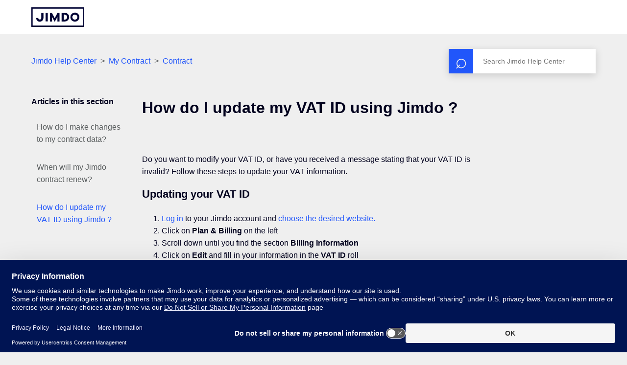

--- FILE ---
content_type: text/html; charset=utf-8
request_url: https://help.jimdo-dolphin.com/hc/en-us/articles/360037629471-How-do-I-update-my-VAT-ID-using-Jimdo
body_size: 10448
content:
<!DOCTYPE html>
<html dir="ltr" lang="en-US">
<head>
  <meta charset="utf-8" />
  <!-- v26867 -->


  <title>How do I update my VAT ID using Jimdo ? &ndash; Jimdo Help Center</title>

  

  <meta name="description" content="Do you want to modify your VAT ID, or have you received a message stating that your VAT ID is invalid? Follow these steps to update your..." /><meta property="og:image" content="https://help.jimdo-dolphin.com/hc/theming_assets/01JP4RQP8BBG1TH9F21D4EN5PM" />
<meta property="og:type" content="website" />
<meta property="og:site_name" content="Jimdo Help Center" />
<meta property="og:title" content="How do I update my VAT ID using Jimdo ?" />
<meta property="og:description" content="Do you want to modify your VAT ID, or have you received a message stating that your VAT ID is invalid? Follow these steps to update your VAT information. 
Updating your VAT ID


Log in to your Jimd..." />
<meta property="og:url" content="https://help.jimdo-dolphin.com/hc/en-us/articles/360037629471-How-do-I-update-my-VAT-ID-using-Jimdo" />
<link rel="canonical" href="https://help.jimdo-dolphin.com/hc/en-us/articles/360037629471-How-do-I-update-my-VAT-ID-using-Jimdo">
<link rel="alternate" hreflang="de" href="https://help.jimdo-dolphin.com/hc/de/articles/360037629471-Wie-aktualisiere-ich-meine-Umsatzsteuer-ID-bei-Jimdo">
<link rel="alternate" hreflang="en-us" href="https://help.jimdo-dolphin.com/hc/en-us/articles/360037629471-How-do-I-update-my-VAT-ID-using-Jimdo">
<link rel="alternate" hreflang="es" href="https://help.jimdo-dolphin.com/hc/es/articles/360037629471--C%C3%B3mo-actualizo-mi-n%C3%BAmero-de-IVA-en-Jimdo">
<link rel="alternate" hreflang="fr" href="https://help.jimdo-dolphin.com/hc/fr/articles/360037629471-Comment-mettre-%C3%A0-jour-mon-num%C3%A9ro-de-TVA-sur-Jimdo">
<link rel="alternate" hreflang="it" href="https://help.jimdo-dolphin.com/hc/it/articles/360037629471-Come-modifica-la-mia-partita-IVA-sul-sito-Jimdo">
<link rel="alternate" hreflang="nl" href="https://help.jimdo-dolphin.com/hc/nl/articles/360037629471-Ongeldig-of-nieuw-btw-id">
<link rel="alternate" hreflang="x-default" href="https://help.jimdo-dolphin.com/hc/en-us/articles/360037629471-How-do-I-update-my-VAT-ID-using-Jimdo">

  <link rel="stylesheet" href="//static.zdassets.com/hc/assets/application-f34d73e002337ab267a13449ad9d7955.css" media="all" id="stylesheet" />
  <link rel="stylesheet" type="text/css" href="/hc/theming_assets/620462/3450006/style.css?digest=43923127631124">

  <link rel="icon" type="image/x-icon" href="/hc/theming_assets/01JMCNAZ071PBWKG5DSCT9WHER">

    

  <meta content="width=device-width, initial-scale=1.0" name="viewport" />
<meta name=“google-site-verification” content=“RxUgAOtgTPrPQXoP482tSiLlWhkHRyDqm1wU2hgP71I”>
<meta property="og:image" content="https://www.jimdo.com/preview.png" />
<!-- Start of jimdo Zendesk Widget script -->
<!--<script>/*<![CDATA[*/
//deactivate contact button in siteadmin help
if (window.location.href.indexOf('hc.jimdo.com') !== -1){
  window.zEmbed=function(){};
}
window.zEmbed||function(e,t){var n,o,d,i,s,a=[],r=document.createElement("iframe");window.zEmbed=function(){a.push(arguments)},window.zE=window.zE||window.zEmbed,r.src="javascript:false",r.title="",r.role="presentation",(r.frameElement||r).style.cssText="display: none",d=document.getElementsByTagName("script"),d=d[d.length-1],d.parentNode.insertBefore(r,d),i=r.contentWindow,s=i.document;try{o=s}catch(e){n=document.domain,r.src='javascript:var d=document.open();d.domain="'+n+'";void(0);',o=s}o.open()._l=function(){var o=this.createElement("script");n&&(this.domain=n),o.id="js-iframe-async",o.src=e,this.t=+new Date,this.zendeskHost=t,this.zEQueue=a,this.body.appendChild(o)},o.write('<body onload="document._l();">'),o.close()}("https://assets.zendesk.com/embeddable_framework/main.js","jimdo.zendesk.com");
/*]]>*/</script>-->
<!-- End of jimdo Zendesk Widget script -->
<!-- Start of Affiliate cookie script -->
<script>
/*<![CDATA[*/
  (function() {
    var DOMAIN = '.jimdo.com';
    var COOKIE_NAME = 'jimdoRefAffiliate';
    var AFFILIATE_REGEX_HASH = /ref=(a?\d+)/;
    var AFFILIATE_REGEX_QUERY = /[&|?]ref=(a?\d+)/;
    var LIFETIME_IN_DAYS = 60;
    var getAffId = function(str, regExp) {
        var cookie = (str || '').match(regExp) || [];
        if (cookie.length > 0) {
            return cookie[1];
        }
        return cookie;
    };
    var getAffIdFromUrl = function(hash, search) {
        if (AFFILIATE_REGEX_HASH.test(hash)) {
            return getAffId(hash, AFFILIATE_REGEX_HASH);
        }
        if (AFFILIATE_REGEX_QUERY.test(search)) {
            return getAffId(search, AFFILIATE_REGEX_QUERY);
        }
        return null;
    };
    var setCookie = function(cName, cValue, cDomain, cExpires, cPath) {
        var date = new Date(cExpires);
        var expiryDateGMT = date.toUTCString();
        document.cookie = cName + '=' + cValue + '; domain='
        + cDomain + '; expires=' + expiryDateGMT
        + ' ;path=' + cPath;
    };
    var main = function() {
        var affiliateId = getAffIdFromUrl(location.hash, location.search);
        if (affiliateId) {
            setCookie(
                COOKIE_NAME,
                affiliateId,
                DOMAIN,
                Date.now() + LIFETIME_IN_DAYS * 24 * 60 * 60 * 1000,
                '/'
            );
        }
    };
    main();
})();
/*]]>*/
</script>
<!-- Jimdo Consent Management v3 -->
<script src="https://assets.jimstatic.com/mato-assets/cm/consent-management-v4.2.0.min.js"></script>
<script>
  window.__jimdo__.initConsent({
    customAutomatedTrackingSettings: {
      category: 'www',
      anonymousCategory: 'lp.www',
    },
  });

  const dwh = window.__jimdo__.constructDwh({
    env: "lp",
    endpoint: window.__jimdo__.getRichTrackingEndpoint(window.location.hostname),
    anonId: window.__jimdo__.getAnonId,
    userAccountId: () => window.__jimdo__.getUserAccountId() || '',
  });

  const anonTracker = window.__jimdo__.constructAnonymousTracker({
    endpoint: window.__jimdo__.getAnonTrackingEndpoint(window.location.hostname),
  });

  window.__jimdo__.withConsentOptIn(
    window.__jimdo__.setRichTracking(dwh),
    window.__jimdo__.setAnonymousTracking(anonTracker),
    window.__jimdo__.configureAutomatedAnonymousTracking("lp.www")
  );
</script>

<script type="text/javascript">
  // Load ES module polyfill only for browsers that don't support ES modules
  if (!(HTMLScriptElement.supports && HTMLScriptElement.supports('importmap'))) {
    document.write('<script async src="/hc/theming_assets/01J4PGBPAK4535VQT6J92Z9X7W"><\/script>');
  }
</script>
<script type="importmap">
{
  "imports": {
    "new-request-form": "/hc/theming_assets/01JQTYFHH1WJ4MATJQ0PD3FKR0",
    "flash-notifications": "/hc/theming_assets/01J8Q4AX3VVWG8PJJKSQMYSAH1",
    "new-request-form-translations": "/hc/theming_assets/01JQTYFHET8HYRDA9MJR3TRRFR",
    "shared": "/hc/theming_assets/01JQTYFH80MBTCNKXP4Y8M69KX",
    "wysiwyg": "/hc/theming_assets/01J67A9QV97B2V790364ZWJR6Z"
  }
}
</script>
<script type="module">
  import { renderFlashNotifications } from "flash-notifications";
  const settings = {"brand_color":"rgba(33, 86, 250, 1)","brand_text_color":"rgba(239, 239, 239, 1)","text_color":"rgba(2, 2, 30, 1)","link_color":"rgba(33, 86, 250, 1)","background_color":"rgba(239, 239, 239, 1)","heading_font":"-apple-system, BlinkMacSystemFont, 'Segoe UI', Helvetica, Arial, sans-serif","text_font":"-apple-system, BlinkMacSystemFont, 'Segoe UI', Helvetica, Arial, sans-serif","logo":"/hc/theming_assets/01JP4RQP8BBG1TH9F21D4EN5PM","logo_jp":"/hc/theming_assets/01J08MBFD67F5XBGZ07EENXCFW","logo_white":"/hc/theming_assets/01JP4RQPWM56D0M3TNXYV7EXNR","logo_jp_white":"/hc/theming_assets/01JP4RQQ5EWDEDMPJDMXK3T323","favicon":"/hc/theming_assets/01JMCNAZ071PBWKG5DSCT9WHER","homepage_background_image":"/hc/theming_assets/01JMCNAZDQ9JW695QMN2E93CR0","community_background_image":"/hc/theming_assets/01JP4RQR4Q24XES4H9C1QN069A","community_image":"/hc/theming_assets/01JP4RQRJ19ZVBA4K1GFFG71V2","404_image":"/hc/theming_assets/01JMCNB0YWTBWT62DTJHYGCD6R","instant_search":true,"scoped_kb_search":true,"scoped_community_search":false,"show_recent_activity":false,"show_articles_in_section":true,"show_article_author":false,"show_article_comments":false,"show_follow_article":false,"show_recently_viewed_articles":false,"show_related_articles":true,"show_article_sharing":false,"show_follow_section":false,"show_follow_post":false,"show_post_sharing":false,"show_follow_topic":false};
  const closeLabel = "Close"
  renderFlashNotifications(settings, closeLabel);
</script>
  
  
  
</head>
<body class="">
  
  
  

  <header class="header">
    <div class="header-gutter">
    <div class="logo">
      <a title="Home" href="/hc/en-us">
        <img class="jimdo-logo" src="/hc/theming_assets/01JP4RQP8BBG1TH9F21D4EN5PM" alt="Jimdo Help Center Help Center home page">
        <img class="jimdo-logo--jp" src="/hc/theming_assets/01J08MBFD67F5XBGZ07EENXCFW" alt="Jimdo Help Center Help Center home page">
      </a>
    </div>
  </div>
</header>


  <main role="main">
    <div class="container-divider"></div>
<div class="container">
  <nav class="sub-nav">
    <nav aria-label="Current location">
  <ol class="breadcrumbs">
    
      <li>
        
          <a href="/hc/en-us">Jimdo Help Center</a>
        
      </li>
    
      <li>
        
          <a href="/hc/en-us/categories/11263111400340-My-Contract">My Contract</a>
        
      </li>
    
      <li>
        
          <a href="/hc/en-us/sections/11263606576532-Contract">Contract</a>
        
      </li>
    
  </ol>
</nav>

    <form role="search" class="search" data-search="" action="/hc/en-us/search" accept-charset="UTF-8" method="get"><input type="hidden" name="utf8" value="&#x2713;" autocomplete="off" /><input type="hidden" name="category" id="category" value="11263111400340" autocomplete="off" />
<input type="search" name="query" id="query" placeholder="Search" aria-label="Search" /></form>
  </nav>

  <div class="article-container" id="article-container">
    <aside class="article-sidebar">
      
        <div class="collapsible-sidebar">
          <button type="button" class="collapsible-sidebar-toggle" aria-labelledby="section-articles-title" aria-expanded="false"></button>
          <h3 id="section-articles-title" class="collapsible-sidebar-title sidenav-title">
            Articles in this section
          </h3>
          <div class="collapsible-sidebar-body">
            <ul>
              
              
                <li>
                  <a href="/hc/en-us/articles/360000906086-How-do-I-make-changes-to-my-contract-data" class="sidenav-item ">How do I make changes to my contract data?</a>
                </li>
              
              
              
                <li>
                  <a href="/hc/en-us/articles/360000905586-When-will-my-Jimdo-contract-renew" class="sidenav-item ">When will my Jimdo contract renew?</a>
                </li>
              
              
              
                <li>
                  <a href="/hc/en-us/articles/360037629471-How-do-I-update-my-VAT-ID-using-Jimdo" class="sidenav-item current-article">How do I update my VAT ID using Jimdo ?</a>
                </li>
              
              
            </ul>
            
          </div>
        </div>
      
    </aside>

    <article class="article">
      <header class="article-header">
        <h1 class="article-title">
          How do I update my VAT ID using Jimdo ?
          
        </h1>

        
      </header>

      <section class="article-info">
        <div class="article-content">
          <div class="article-body"><p>Do you want to modify your VAT ID, or have you received a message stating that your VAT ID is invalid? Follow these steps to update your VAT information.&nbsp;</p>
<h2 id="h_01H005VN52EM2V60HTMQEVN8FN">Updating your VAT ID</h2>
<ol>
<li><a href="https://dash.e.jimdo.com/" target="_blank" rel="noopener">Log in</a> to your Jimdo account and <a href="https://help.jimdo-dolphin.com/hc/en-us/articles/360018399172" target="_blank" rel="noopener">choose the desired website.</a></li>
<li>Click on <strong>Plan &amp; Billing</strong> on the left&nbsp;</li>
<li>Scroll down until you find the section&nbsp;<strong>Billing Information</strong></li>
<li>Click on <strong>Edit</strong> and fill in your information in the <strong>VAT ID</strong> roll</li>
<li>Click on&nbsp;<strong>Save changes</strong></li>
</ol>
<div class="callout">The changes will <strong>be effective immediately</strong> and applied to all future invoices. However, note that <strong>open or past invoices will not be automatically updated.&nbsp;</strong>If you want to update an open invoice, please <a href="https://help.jimdo-dolphin.com/hc/en-us/articles/360000911966" target="_blank" rel="noopener">contact our support team</a>.&nbsp;</div>
<p>&nbsp;</p>
<h2>Invalid ID</h2>
<p>Please note, that Jimdo regularly checks whether your VAT ID is still valid. We use the European <a href="http://ec.europa.eu/taxation_customs/vies/?locale=en">VIES</a> service to achieve this.</p>
<p><strong>If your VAT ID is invalid, it will be automatically removed, and you will be notified via email.</strong> Once you have obtained a new VAT ID, <a href="#h_01H005VN52EM2V60HTMQEVN8FN" target="_self">follow the steps above</a> to update your information.&nbsp;</p>
<p>&nbsp;</p>
<h2>Where else should I update my information?</h2>
<p>Your VAT ID is used in several places on your Jimdo website, respectively your online store. You should make sure to check the following places:</p>
<ol>
<li><font color="#009a3d"><strong>Imprint:</strong></font> Update your VAT ID by clicking on&nbsp;<strong>Website Builder &gt; Pages</strong> in the left menu&nbsp;and then choosing <strong>System Pages &gt; Imprint</strong>.
<ul>
<li>In case you’re using the <a href="https://help.jimdo-dolphin.com/hc/en-us/articles/360034115612" target="_blank" rel="noopener"><strong>Legal Text Generator</strong></a>, please <a href="https://help.jimdo-dolphin.com/hc/en-us/articles/360034483191" target="_blank" rel="noopener">update your information</a> from within the Legal Text Generator</li>
</ul>
</li>
<li><font color="#009a3d"><strong>Business Profile:</strong></font> Adjust your VAT ID in the <a href="https://help.jimdo-dolphin.com/hc/en-us/articles/360033597671" target="_blank" rel="noopener">business profile</a> of your Jimdo website</li>
</ol></div>

          <div class="article-attachments">
            <ul class="attachments">
              
            </ul>
          </div>
        </div>
      </section>

      <footer>
        <div class="article-footer">
          
          
        </div>
        
          <div class="article-votes">
            <h2 class="article-votes-question">Was this article helpful?</h2>
            <div class="article-votes-controls" role='radiogroup'>
              <button type="button" class="button article-vote article-vote-up jimdo-tracking--article-was-helpful" data-helper="vote" data-item="article" data-type="up" data-id="360037629471" data-upvote-count="3" data-vote-count="25" data-vote-sum="-19" data-vote-url="/hc/en-us/articles/360037629471/vote" data-value="null" data-label="3 out of 25 found this helpful" data-selected-class="null" aria-label="This article was helpful" aria-pressed="false">Yes</button>
              <button type="button" class="button article-vote article-vote-down jimdo-tracking--article-wasnt-helpful" data-helper="vote" data-item="article" data-type="down" data-id="360037629471" data-upvote-count="3" data-vote-count="25" data-vote-sum="-19" data-vote-url="/hc/en-us/articles/360037629471/vote" data-value="null" data-label="3 out of 25 found this helpful" data-selected-class="null" aria-label="This article was not helpful" aria-pressed="false">No</button>
            </div>
          </div>
        

        <div class="article-return-to-top">
          <a href="#article-container">Return to top<span class="icon-arrow-up"></span></a>
        </div>
      </footer>

      <section class="article-relatives">
        
        
          
  <section class="related-articles">
    
      <h2 class="related-articles-title">Related articles</h2>
    
    <ul>
      
        <li>
          <a href="/hc/en-us/related/click?data=BAh7CjobZGVzdGluYXRpb25fYXJ0aWNsZV9pZGwrCGbjudFTADoYcmVmZXJyZXJfYXJ0aWNsZV9pZGwrCB8%2B6tNTADoLbG9jYWxlSSIKZW4tdXMGOgZFVDoIdXJsSSJOL2hjL2VuLXVzL2FydGljbGVzLzM2MDAwMDkwNjA4Ni1Ib3ctZG8tSS1tYWtlLWNoYW5nZXMtdG8tbXktY29udHJhY3QtZGF0YQY7CFQ6CXJhbmtpBg%3D%3D--ae5cb50338dddb9703daaf1a78fbb832bb505041" rel="nofollow">How do I make changes to my contract data?</a>
        </li>
      
        <li>
          <a href="/hc/en-us/related/click?data=BAh7CjobZGVzdGluYXRpb25fYXJ0aWNsZV9pZGwrCHLhudFTADoYcmVmZXJyZXJfYXJ0aWNsZV9pZGwrCB8%2B6tNTADoLbG9jYWxlSSIKZW4tdXMGOgZFVDoIdXJsSSJGL2hjL2VuLXVzL2FydGljbGVzLzM2MDAwMDkwNTU4Ni1XaGVuLXdpbGwtbXktSmltZG8tY29udHJhY3QtcmVuZXcGOwhUOglyYW5raQc%3D--83375a72b1224f44a346da1bf59e977cf9a2b297" rel="nofollow">When will my Jimdo contract renew?</a>
        </li>
      
        <li>
          <a href="/hc/en-us/related/click?data=BAh7CjobZGVzdGluYXRpb25fYXJ0aWNsZV9pZGwrCD%2BVyNNTADoYcmVmZXJyZXJfYXJ0aWNsZV9pZGwrCB8%2B6tNTADoLbG9jYWxlSSIKZW4tdXMGOgZFVDoIdXJsSSJAL2hjL2VuLXVzL2FydGljbGVzLzM2MDAzNTQyMzU1MS1XaGF0LWRvZXMtUHJlbWl1bS1QbGFuLW1lYW4GOwhUOglyYW5raQg%3D--0b2999084c9e0271fa5fbe82daa817d9eb0de12b" rel="nofollow">What does &#39;Premium Plan&#39; mean?</a>
        </li>
      
        <li>
          <a href="/hc/en-us/related/click?data=BAh7CjobZGVzdGluYXRpb25fYXJ0aWNsZV9pZGwrCJR9o5ICBDoYcmVmZXJyZXJfYXJ0aWNsZV9pZGwrCB8%2B6tNTADoLbG9jYWxlSSIKZW4tdXMGOgZFVDoIdXJsSSJXL2hjL2VuLXVzL2FydGljbGVzLzQ0MDkwOTY2MzM3NDgtSG93LWRvLUktY29ubmVjdC1teS1KaW1kby1kb21haW4tdG8tTWljcm9zb2Z0LTM2NQY7CFQ6CXJhbmtpCQ%3D%3D--7d29af00f1845c80fbc59cac8cd644e747cc4a10" rel="nofollow">How do I connect my Jimdo domain to Microsoft 365?</a>
        </li>
      
        <li>
          <a href="/hc/en-us/related/click?data=BAh7CjobZGVzdGluYXRpb25fYXJ0aWNsZV9pZGwrCBQ6gtEQBToYcmVmZXJyZXJfYXJ0aWNsZV9pZGwrCB8%2B6tNTADoLbG9jYWxlSSIKZW4tdXMGOgZFVDoIdXJsSSJmL2hjL2VuLXVzL2FydGljbGVzLzU1Njk3OTI1ODgzMDgtSG93LWNhbi1JLWNyZWF0ZS1hbmQtbWFuYWdlLWEtY29udGFjdC1saXN0LXdpdGgtYWxsLW15LWN1c3RvbWVycwY7CFQ6CXJhbmtpCg%3D%3D--743c4eae2a8a6c4eab06b281275f7875160fb696" rel="nofollow">How can I create and manage a contact list with all my customers?</a>
        </li>
      
    </ul>
  </section>


        
      </section>
      
    </article>
  </div>
</div>

  </main>

  <footer class="footer">
  <div class="footer-inner">
    <div class="footer-content">
      <div class="footer-content-row">
        <a title="Home" href="/hc/en-us">
        <img class="footer-logo" src="/hc/theming_assets/01JP4RQPWM56D0M3TNXYV7EXNR" alt="Jimdo Help Center Help Center home page">
        <img class="footer-logo--jp" src="/hc/theming_assets/01JP4RQQ5EWDEDMPJDMXK3T323" alt="Jimdo Help Center Help Center home page">
        </a>
        <p class="footer-tag-line">
          Bring your business online.<br>You can too! With Jimdo.
        </p>
        <ul class="footer-social">
          <li>
            <a href="https://www.facebook.com/Jimdo" aria-label="Visit Jimdo´s Facebook page" rel="noopener noreferrer" target="_blank">
              <svg viewBox="0 0 24 24" version="1.1">
                <g stroke="none" stroke-width="1" fill="none" fill-rule="evenodd">
                  <g fill="currentColor">
                    <path d="M21.4285714,-7.10542736e-15 L2.57142857,-7.10542736e-15 C1.15126779,-7.10542736e-15 0,1.15126779 0,2.57142857 L0,21.4285714 C0,22.8487322 1.15126779,24 2.57142857,24 L9.92410714,24 L9.92410714,15.8405357 L6.54910714,15.8405357 L6.54910714,12 L9.92410714,12 L9.92410714,9.07285714 C9.92410714,5.74339286 11.90625,3.90428571 14.9421429,3.90428571 C16.3960714,3.90428571 17.9164286,4.16357143 17.9164286,4.16357143 L17.9164286,7.43142857 L16.24125,7.43142857 C14.5907143,7.43142857 14.0758929,8.45571429 14.0758929,9.50625 L14.0758929,12 L17.7605357,12 L17.17125,15.8405357 L14.0758929,15.8405357 L14.0758929,24 L21.4285714,24 C22.8487322,24 24,22.8487322 24,21.4285714 L24,2.57142857 C24,1.15126779 22.8487322,-7.10542736e-15 21.4285714,-7.10542736e-15 L21.4285714,-7.10542736e-15 Z"></path>
                  </g>
                </g>
              </svg>
            </a>
          </li>
          <li>
            <a href="https://twitter.com/jimdo" aria-label="Visit Jimdo´s Twitter page" rel="noopener noreferrer" target="_blank">
              <svg viewBox="0 0 24 24" version="1.1">
                <g stroke="none" stroke-width="1" fill="none" fill-rule="evenodd">
                  <g fill="currentColor">
                    <path d="M14.2833 10.3857L23.2178 0H21.1006L13.3427 9.01774L7.14656 0H0L9.36984 13.6364L0 24.5274H2.11732L10.3098 15.0044L16.8534 24.5274H24L14.2827 10.3857H14.2833ZM11.3833 13.7566L10.4339 12.3987L2.88022 1.59389H6.1323L12.2282 10.3137L13.1776 11.6716L21.1016 23.006H17.8495L11.3833 13.7571V13.7566Z"></path>
                  </g>
                </g>
              </svg>
            </a>
          </li>
          <li>
            <a href="https://www.instagram.com/jimdo_global/" aria-label="Visit Jimdo´s Instagram page" rel="noopener noreferrer" target="_blank">
              <svg viewBox="0 0 24 24" version="1.1">
                <g stroke="none" stroke-width="1" fill="none" fill-rule="evenodd">
                  <g fill="currentColor">
                    <path d="M12.0026771,5.84670311 C8.59743447,5.84670311 5.85075293,8.59399755 5.85075293,12 C5.85075293,15.4060025 8.59743447,18.1532969 12.0026771,18.1532969 C15.4079197,18.1532969 18.1546012,15.4060025 18.1546012,12 C18.1546012,8.59399755 15.4079197,5.84670311 12.0026771,5.84670311 Z M12.0026771,16.0004463 C9.80211935,16.0004463 8.00312326,14.2064041 8.00312326,12 C8.00312326,9.79359589 9.7967652,7.99955372 12.0026771,7.99955372 C14.208589,7.99955372 16.0022309,9.79359589 16.0022309,12 C16.0022309,14.2064041 14.2032348,16.0004463 12.0026771,16.0004463 L12.0026771,16.0004463 Z M19.8411601,5.59500167 C19.8411601,6.39294879 19.1986615,7.03023541 18.4062465,7.03023541 C17.6084774,7.03023541 16.971333,6.38759344 16.971333,5.59500167 C16.971333,4.80240991 17.6138316,4.15976793 18.4062465,4.15976793 C19.1986615,4.15976793 19.8411601,4.80240991 19.8411601,5.59500167 Z M23.9156721,7.05165681 C23.8246514,5.12908624 23.3856107,3.42608502 21.9774679,2.02298338 C20.5746793,0.619881736 18.872058,0.180743055 16.9499163,0.0843467589 C14.968879,-0.0281155863 9.03112103,-0.0281155863 7.05008366,0.0843467589 C5.13329615,0.175387705 3.43067485,0.614526386 2.02253207,2.01762803 C0.614389292,3.42072967 0.180702733,5.12373089 0.084327942,7.04630146 C-0.028109314,9.02778088 -0.028109314,14.9668638 0.084327942,16.9483432 C0.175348578,18.8709138 0.614389292,20.573915 2.02253207,21.9770166 C3.43067485,23.3801183 5.127942,23.8192569 7.05008366,23.9156532 C9.03112103,24.0281156 14.968879,24.0281156 16.9499163,23.9156532 C18.872058,23.8246123 20.5746793,23.3854736 21.9774679,21.9770166 C23.3802566,20.573915 23.8192973,18.8709138 23.9156721,16.9483432 C24.0281093,14.9668638 24.0281093,9.03313623 23.9156721,7.05165681 Z M21.3563859,19.074417 C20.9387619,20.1240656 20.1302844,20.9327234 19.0755159,21.3557961 C17.4960402,21.982372 13.7481316,21.8377775 12.0026771,21.8377775 C10.2572225,21.8377775 6.50395984,21.9770166 4.92983826,21.3557961 C3.88042387,20.9380788 3.07194646,20.129421 2.64896821,19.074417 C2.02253207,17.4945889 2.16709426,13.745844 2.16709426,12 C2.16709426,10.254156 2.02788622,6.50005578 2.64896821,4.92558295 C3.0665923,3.8759344 3.87506972,3.06727658 4.92983826,2.64420395 C6.509314,2.01762803 10.2572225,2.16222247 12.0026771,2.16222247 C13.7481316,2.16222247 17.5013943,2.02298338 19.0755159,2.64420395 C20.1249303,3.06192123 20.9334077,3.87057905 21.3563859,4.92558295 C21.9828221,6.50541113 21.8382599,10.254156 21.8382599,12 C21.8382599,13.745844 21.9828221,17.4999442 21.3563859,19.074417 Z"></path>
                  </g>
                </g>
              </svg>
            </a>
          </li>
          <li>
            <a href="https://www.youtube.com/user/jimdo" aria-label="https://www.youtube.com/user/jimdo" rel="noopener noreferrer" target="_blank">
              <svg viewBox="0 0 24 24" version="1.1">
                <g stroke="none" stroke-width="1" fill="none" fill-rule="evenodd">
                  <g fill="currentColor">
                    <path d="M23.4984967,6.65992448 C23.2224765,5.61291927 22.4092256,4.78833073 21.3766438,4.50849479 C19.5050153,4 12,4 12,4 C12,4 4.49502869,4 2.62335617,4.50849479 C1.59077443,4.788375 0.777523465,5.61291927 0.501503294,6.65992448 C0,8.55768229 0,12.5171771 0,12.5171771 C0,12.5171771 0,16.4766719 0.501503294,18.3744297 C0.777523465,19.4214349 1.59077443,20.2116693 2.62335617,20.4915052 C4.49502869,21 12,21 12,21 C12,21 19.5049713,21 21.3766438,20.4915052 C22.4092256,20.2116693 23.2224765,19.4214349 23.4984967,18.3744297 C24,16.4766719 24,12.5171771 24,12.5171771 C24,12.5171771 24,8.55768229 23.4984967,6.65992448 Z M9.54543757,16.1121016 L9.54543757,8.9222526 L15.8181399,12.5172656 L9.54543757,16.1121016 Z"></path>
                  </g>
                </g>
              </svg>
            </a>
          </li>
          <li>
            <a href="https://www.pinterest.de/jimdo/" aria-label="Visit Jimdo´s Pinterest page" rel="noopener noreferrer" target="_blank">
              <svg viewBox="0 0 24 24" version="1.1">
                <g stroke="none" stroke-width="1" fill="none" fill-rule="evenodd">
                  <g fill="currentColor">
                    <path d="M13.03125,1.02184 C8.4890625,1.02184 4,4.03682044 4,8.91632826 C4,12.019466 5.753125,13.7826125 6.815625,13.7826125 C7.25390625,13.7826125 7.50625,12.5660414 7.50625,12.2222279 C7.50625,11.8122963 6.45703125,10.9395388 6.45703125,9.23369462 C6.45703125,5.68977024 9.16640625,3.17728654 12.6726562,3.17728654 C15.6875,3.17728654 17.91875,4.88313074 17.91875,8.01712357 C17.91875,10.3577005 16.9757812,14.7479352 13.9210937,14.7479352 C12.81875,14.7479352 11.8757812,13.9545193 11.8757812,12.8172898 C11.8757812,11.1511164 13.0445312,9.53783738 13.0445312,7.81876959 C13.0445312,4.9007622 8.8875,5.42970614 8.8875,8.95599905 C8.8875,9.69652057 8.98046875,10.5163837 9.3125,11.1907872 C8.7015625,13.8090597 7.453125,17.7100212 7.453125,20.4076353 C7.453125,21.240722 7.57265625,22.0605851 7.65234375,22.8936718 C7.80286458,23.0611707 7.72760417,23.0435392 7.9578125,22.9597898 C10.1890625,19.9183621 10.109375,19.3233002 11.11875,15.3429971 C11.6632813,16.3744378 13.0710937,16.9298289 14.1867187,16.9298289 C18.8882812,16.9298289 21,12.3676874 21,8.25514834 C21,3.87813726 17.2015625,1.02184 13.03125,1.02184 Z"></path>
                  </g>
                </g>
              </svg>
            </a>
          </li>
        </ul>
      </div>
    </div>
  <div class="footer-meta">
      <div class="footer-links">
        <a href="https://help.jimdo-dolphin.com/hc/en-us/?link_pos=footer">Jimdo Help Center</a>
<a href="https://help.jimdo.com/hc/en-us/">Creator Help Center</a>
<a href="https://www.jimdo.com/info/about/">Legal Notice</a>
<a href="https://www.jimdo.com/info/terms-of-service/">Terms of Service</a>
<a href="https://www.jimdo.com/info/cancellation/">Refund Policy</a>
<a href="https://www.jimdo.com/info/privacy/">Privacy</a>
<a href="https://www.jimdo.com/info/cookies/policy/" 
   onclick="window.__jimdo__.showConsentBanner({layer:2}); return false;">
   Cookie-Policy
</a>

      </div>
      <div class="footer-language-selector">
        
        <div class="dropdown language-selector">
          <!-- Use a button for toggling the dropdown -->
          <div id="label-language-selection" class="language-selector-label">Switch language</div>
          <button
            class="dropdown-toggle"
            type="button"
            aria-labelledby="label-language-selection"
            aria-haspopup="true"
            aria-expanded="false"
          >
            English (US)
          </button>

          <div
            class="dropdown-menu dropdown-menu-end"
            id="language-menu"
            role="menu"
            aria-orientation="vertical"
          >
            <a
              href="/hc/change_language/en-us?return_to=%2Fhc%2Fen-us%2Farticles%2F360037629471-How-do-I-update-my-VAT-ID-using-Jimdo"
              dir="ltr"
              rel="nofollow"
              role="menuitemradio"
              aria-checked="true"
            >
              English (US)
            </a>
            
            <a
              href="/hc/change_language/de?return_to=%2Fhc%2Fde%2Farticles%2F360037629471-Wie-aktualisiere-ich-meine-Umsatzsteuer-ID-bei-Jimdo"
              dir="ltr"
              rel="nofollow"
              aria-checked="false"
              role="menuitemradio"
            >
              Deutsch
            </a>
            
            <a
              href="/hc/change_language/es?return_to=%2Fhc%2Fes%2Farticles%2F360037629471--C%25C3%25B3mo-actualizo-mi-n%25C3%25BAmero-de-IVA-en-Jimdo"
              dir="ltr"
              rel="nofollow"
              aria-checked="false"
              role="menuitemradio"
            >
              Español
            </a>
            
            <a
              href="/hc/change_language/fr?return_to=%2Fhc%2Ffr%2Farticles%2F360037629471-Comment-mettre-%25C3%25A0-jour-mon-num%25C3%25A9ro-de-TVA-sur-Jimdo"
              dir="ltr"
              rel="nofollow"
              aria-checked="false"
              role="menuitemradio"
            >
              Français
            </a>
            
            <a
              href="/hc/change_language/it?return_to=%2Fhc%2Fit%2Farticles%2F360037629471-Come-modifica-la-mia-partita-IVA-sul-sito-Jimdo"
              dir="ltr"
              rel="nofollow"
              aria-checked="false"
              role="menuitemradio"
            >
              Italiano
            </a>
            
            <a
              href="/hc/change_language/ja?return_to=%2Fhc%2Fja"
              dir="ltr"
              rel="nofollow"
              aria-checked="false"
              role="menuitemradio"
            >
              日本語
            </a>
            
            <a
              href="/hc/change_language/nl?return_to=%2Fhc%2Fnl%2Farticles%2F360037629471-Ongeldig-of-nieuw-btw-id"
              dir="ltr"
              rel="nofollow"
              aria-checked="false"
              role="menuitemradio"
            >
              Nederlands
            </a>
            
          </div>
        </div>
        
      </div>
    </div>
    
  </div>
</footer>


  <!-- / -->

  
  <script src="//static.zdassets.com/hc/assets/en-us.bbb3d4d87d0b571a9a1b.js"></script>
  

  <script type="text/javascript">
  /*

    Greetings sourcecode lurker!

    This is for internal Zendesk and legacy usage,
    we don't support or guarantee any of these values
    so please don't build stuff on top of them.

  */

  HelpCenter = {};
  HelpCenter.account = {"subdomain":"jimdo","environment":"production","name":"Jimdo"};
  HelpCenter.user = {"identifier":"da39a3ee5e6b4b0d3255bfef95601890afd80709","email":null,"name":"","role":"anonymous","avatar_url":"https://assets.zendesk.com/hc/assets/default_avatar.png","is_admin":false,"organizations":[],"groups":[]};
  HelpCenter.internal = {"asset_url":"//static.zdassets.com/hc/assets/","web_widget_asset_composer_url":"https://static.zdassets.com/ekr/snippet.js","current_session":{"locale":"en-us","csrf_token":"hc:hcobject:server:_fKODvektDYw6JFFrX4UI1boBPzxXayTZAjogFV5mNtRQO6mY7MNkEdIFdhRD22pYHJLc-4wvLN8igsPKCI0ZQ","shared_csrf_token":null},"usage_tracking":{"event":"article_viewed","data":"[base64]","url":"https://help.jimdo-dolphin.com/hc/activity"},"current_record_id":"360037629471","current_record_url":"/hc/en-us/articles/360037629471-How-do-I-update-my-VAT-ID-using-Jimdo","current_record_title":"How do I update my VAT ID using Jimdo ?","current_text_direction":"ltr","current_brand_id":3450006,"current_brand_name":"Jimdo Dolphin","current_brand_url":"https://jimdobeta.zendesk.com","current_brand_active":true,"current_path":"/hc/en-us/articles/360037629471-How-do-I-update-my-VAT-ID-using-Jimdo","show_autocomplete_breadcrumbs":true,"user_info_changing_enabled":false,"has_user_profiles_enabled":false,"has_end_user_attachments":true,"user_aliases_enabled":false,"has_anonymous_kb_voting":true,"has_multi_language_help_center":true,"show_at_mentions":false,"embeddables_config":{"embeddables_web_widget":false,"embeddables_help_center_auth_enabled":false,"embeddables_connect_ipms":false},"answer_bot_subdomain":"static","gather_plan_state":"subscribed","has_article_verification":true,"has_gather":true,"has_ckeditor":true,"has_community_enabled":false,"has_community_badges":true,"has_community_post_content_tagging":false,"has_gather_content_tags":true,"has_guide_content_tags":true,"has_user_segments":true,"has_answer_bot_web_form_enabled":false,"has_garden_modals":false,"theming_cookie_key":"hc-da39a3ee5e6b4b0d3255bfef95601890afd80709-2-preview","is_preview":false,"has_search_settings_in_plan":true,"theming_api_version":4,"theming_settings":{"brand_color":"rgba(33, 86, 250, 1)","brand_text_color":"rgba(239, 239, 239, 1)","text_color":"rgba(2, 2, 30, 1)","link_color":"rgba(33, 86, 250, 1)","background_color":"rgba(239, 239, 239, 1)","heading_font":"-apple-system, BlinkMacSystemFont, 'Segoe UI', Helvetica, Arial, sans-serif","text_font":"-apple-system, BlinkMacSystemFont, 'Segoe UI', Helvetica, Arial, sans-serif","logo":"/hc/theming_assets/01JP4RQP8BBG1TH9F21D4EN5PM","logo_jp":"/hc/theming_assets/01J08MBFD67F5XBGZ07EENXCFW","logo_white":"/hc/theming_assets/01JP4RQPWM56D0M3TNXYV7EXNR","logo_jp_white":"/hc/theming_assets/01JP4RQQ5EWDEDMPJDMXK3T323","favicon":"/hc/theming_assets/01JMCNAZ071PBWKG5DSCT9WHER","homepage_background_image":"/hc/theming_assets/01JMCNAZDQ9JW695QMN2E93CR0","community_background_image":"/hc/theming_assets/01JP4RQR4Q24XES4H9C1QN069A","community_image":"/hc/theming_assets/01JP4RQRJ19ZVBA4K1GFFG71V2","404_image":"/hc/theming_assets/01JMCNB0YWTBWT62DTJHYGCD6R","instant_search":true,"scoped_kb_search":true,"scoped_community_search":false,"show_recent_activity":false,"show_articles_in_section":true,"show_article_author":false,"show_article_comments":false,"show_follow_article":false,"show_recently_viewed_articles":false,"show_related_articles":true,"show_article_sharing":false,"show_follow_section":false,"show_follow_post":false,"show_post_sharing":false,"show_follow_topic":false},"has_pci_credit_card_custom_field":true,"help_center_restricted":false,"is_assuming_someone_else":false,"flash_messages":[],"user_photo_editing_enabled":true,"user_preferred_locale":"en-us","base_locale":"en-us","login_url":"https://jimdo.zendesk.com/access?brand_id=3450006\u0026return_to=https%3A%2F%2Fhelp.jimdo-dolphin.com%2Fhc%2Fen-us%2Farticles%2F360037629471-How-do-I-update-my-VAT-ID-using-Jimdo","has_alternate_templates":true,"has_custom_statuses_enabled":false,"has_hc_generative_answers_setting_enabled":false,"has_generative_search_with_zgpt_enabled":false,"has_suggested_initial_questions_enabled":false,"has_guide_service_catalog":true,"has_service_catalog_search_poc":false,"has_service_catalog_itam":false,"has_csat_reverse_2_scale_in_mobile":false,"has_knowledge_navigation":false,"has_unified_navigation":false,"has_unified_navigation_eap_access":false,"has_csat_bet365_branding":false,"version":"v26867","dev_mode":false};
</script>

  
  
  <script src="//static.zdassets.com/hc/assets/hc_enduser-d7240b6eea31e24cbd47b3b04ab3c4c3.js"></script>
  <script type="text/javascript" src="/hc/theming_assets/620462/3450006/script.js?digest=43923127631124"></script>
  
</body>
</html>

--- FILE ---
content_type: text/javascript; charset=utf-8
request_url: https://help.jimdo-dolphin.com/hc/theming_assets/620462/3450006/script.js?digest=43923127631124
body_size: 6675
content:
/*
 * Custom Jimdo JS
 */

var redirects = [['https://help.jimdo.com/hc/en-us/articles/115005534603', 'https://help.jimdo.com/hc/en-us/sections/115001583866'], ['https://help.jimdo.com/hc/es/articles/115005534603', 'https://help.jimdo.com/hc/es/sections/115001583866'], ['https://help.jimdo.com/hc/fr/articles/115005534243', 'https://help.jimdo.com/hc/fr/sections/115001583866'], ['https://help.jimdo.com/hc/fr/articles/115005534263/Politique%20des%20cookies', 'https://help.jimdo.com/hc/fr/articles/115005505763'], ['https://help.jimdo.com/hc/fr/articles/115005552246/Politique%20des%20cookies', 'https://help.jimdo.com/hc/fr/articles/115005552246'], ['https://help.jimdo.com/hc/fr/articles/360000791703/Politique%20des%20cookies', 'https://help.jimdo.com/hc/fr/articles/360000791703'], ['https://help.jimdo.com/hc/fr/categories/115001247083/Politique%20des%20cookies', 'https://help.jimdo.com/hc/fr'], ['https://help.jimdo.com/hc/fr/categories/Politique%20des%20cookies', 'https://help.jimdo.com/hc/fr'], ['https://help.jimdo.com/hc/fr/sections/Politique%20des%20cookies', 'https://help.jimdo.com/hc/fr'], ['https://help.jimdo.com/hc/it/articles/115005534603-Come-promuovo-i-miei-contenuti-su-Facebook-', 'https://help.jimdo.com/hc/it/sections/115001583866'], ['https://help.jimdo.com/hc/it/articles/212044446', 'https://help.jimdo.com/hc/it'], ['https://help.jimdo.com/hc/ja/articles/115005534323', 'https://help.jimdo.com/hc/ja'], ['https://help.jimdo.com/hc/ja/articles/115005534603', 'https://help.jimdo.com/hc/ja/sections/115001583866'], ['https://help.jimdo.com/hc/ja/articles/115005538686', 'https://help.jimdo.com/hc/ja/articles/115005505763'], ['https://help.jimdo.com/hc/ja/articles/115005568883', 'https://help.jimdo.com/hc/ja/sections/115001578623-%E3%82%A2%E3%82%AF%E3%82%BB%E3%82%B9%E8%A7%A3%E6%9E%90'], ['https://help.jimdo.com/hc/nl/articles/115005534603-Hoe-maak-ik-reclame-op-Facebook-', 'https://help.jimdo.com/hc/nl/sections/115001583866']];

for (var i = 0; i < redirects.length; i++) {
  if (window.location.href.indexOf(redirects[i][0]) > -1) {
    window.location.href = redirects[i][1];
  }
}

//To Homepage
var oldIdsHP = ['213826823', '213475723', '200394565', '200987679', '213523863', '212041986', '212026846', '213746503', '212191226', '202682903', '213780023', '213779563', '212083726', '213632023', '212068046', '213566703', '202537403', '212274186', '201459066', '213748183', '212147786', '202537623', '212144586', '200394615', '202537663']; // , "11500552750" // removed so that longer ids that contain this sequence still work

for (var i = 0; i < oldIdsHP.length; i++) {
  if (window.location.href.indexOf(oldIdsHP[i]) > -1) {
    window.location.href = 'https://help.jimdo.com/hc/';
  }
}

//To article
var oldIdsArt = ['212044446', '213706283', '212126266', '212957163', '211499166', '212986243', '212003086', '211872306', '212003886', '213482043', '212016886', '212041666', '212041686', '213482323', '213709363', '213779383', '213567663', '213709483', '213526183', '213706323', '212042986', '212044306', '213633643', '213526043', '360027328772', '212191486', '115005500663', '213706503', '213633443', '212194286', '213703043', '213703083', '212121266', '115001396723', '213481723', '212018326', '213051103', '213482243', '213566503', '212192526', '212140946', '212144566', '212188646', '213726823', '213726543', '213732443', '360000767103', '212125446', '212125726', '212130306', '213709043', '213525823', '213634283', '212127866', '212171146', '360000189806', '212164846', '212140926', '212140966', '213728003', '213727923', '212141046', '212141086', '213728043', '213727943', '212148686', '212126886', '212191286', '218343803', '212141806', '212369506', '212370106', '213829263', '115005196983', '213749503', '212139486', '212026786', '213527623', '212044606', '213504743', '212147866', '213482143', '213504643', '212148966', '212139426', '212067246', '212191946', '115005202246', '212069746', '212067966', '212086346', '212084886', '213523983', '212083686', '115002578083', '212046066', '213530263', '213530623', '212065566', '212041846', '213564863', '115005737883', '213504523', '213731783', '212191926', '213779683', '212067826', '213631023', '115004482666', '213899423', '212147626', '115005490723', '213503943', '213468123', '212139466', '360000750723', '213749163', '212067526', '213632783', '213829343', '202537703', '202531766', '202536423', '202636623', '202536463', '202531746', '202537383', '202738283', '202636643', '202640663', '201044245', '202721503', '202531786', '202531586'];
var newIdsArt = ['115005503403', '115005503403', '115005503823', '115005504283', '115005504283', '115005504483', '115005504483', '115005504883', '115005504943', '115005504963', '115005505003', '115005505103', '115005505103', '115005505303', '115005505523', '115005505663', '115005505763', '115005505763', '115005509486', '115005509546', '115005509606', '115005509606', '115005509866', '115005510143', '115005510203', '115005510286', '115005510326', '115005510386', '115005510403', '115005510683', '115005510703', '115005510703', '115005510703', '115005510946', '115005511246', '115005511346', '115005511486', '115005511666', '115005512146', '115005512286', '115005520963', '115005520983', '115005521083', '115005521303', '115005521343', '115005521363', '115005521383', '115005521583', '115005521803', '115005521863', '115005522183', '115005522323', '115005522623', '115005522923', '115005524183', '115005524403', '115005524403', '115005526986', '115005527126', '115005527246', '115005527266', '115005527286', '115005527386', '115005527426', '115005527506', '115005527546', '115005528206', '115005528486', '115005528586', '115005528866', '115005528866', '115005528866', '115005528866', '115005529706', '115005529846', '115005529846', '115005530066', '115005533903', '115005533943', '115005534243', '115005534243', '115005534263', '115005534283', '115005534283', '115005534283', '115005534443', '115005534503', '115005534603', '115005536043', '115005536203', '115005536243', '115005536303', '115005536303', '115005536323', '115005536503', '115005537766', '115005537766', '115005537766', '115005538026', '115005538026', '115005538086', '115005538206', '115005538446', '115005538446', '115005538506', '115005538826', '115005540166', '115005540246', '115005540586', '115005540666', '115005541106', '115005552246', '115005947286', '360000121866', '360000205806', '360000700143', '360000791703', '360001122586', '360017823231', '360020273792', '115005505103', '115005505523', '115005505763', '115005505763', '115005510703', '115005528206', '115005528866', '115005533903', '115005534283', '115005536303', '115005538086', '115005540666', '360000205806', '360020273792'];

for (var i = 0; i < oldIdsArt.length; i++) {
  if (window.location.href.indexOf(oldIdsArt[i]) > -1) {
    window.location.href =
      'https://help.jimdo.com/hc/it/articles/' + newIdsArt[i];
  }
}

//To category
var oldIdsCat = ['201459026', '202548183', '201476523', '201459086', '202536283', '202536303', '202537683', '202537743', '201476483', '202537323', '202722546', '201459046', '202537563', '202537583', '202537603', '202531626', '202531666', '360000035626', '213632943', '212043986', '212071466', '213728883', '213799683', '213523803', '212150706', '212165026', '212165686', '212166146'];
var newIdsCat = ['115001237506', '115001237506', '115001237586', '115001237606', '115001237606', '115001237606', '115001247003', '115001247003', '115001247023', '115001247023', '115001247043', '115001247063', '115001247063', '115001247063', '115001247063', '115001247083', '115001247083', '115001247083', '115001237606', '115001247003', '115001247003', '115001247023', '115001247023', '115001247043', '115001247083', '115001247083', '115001247083', '115001247083'];

for (var i = 0; i < oldIdsCat.length; i++) {
  if (window.location.href.indexOf(oldIdsCat[i]) > -1) {
    window.location.href =
      'https://help.jimdo.com/hc/it/categories/' + newIdsCat[i];
  }
}

//To section
var oldIdsSec = ['202521766', '202537343', '202531566', '202537363', '202531686', '202531726', '202674546', '202526723', '202537303', '202664046', '201459106', '202532306', '202532286', '202536343', '202530946', '202530926', '202536323', '212259106', '213803783', '360000189966', '213523663', '212191246', '212044226', '213530883', '212041706', '212042006', '213567743', '212070126', '213566483', '213566823', '212067166', '213631943', '212086826', '212067406'];
var newIdsSec = ['115001578483', '115001578543', '115001578563', '115001578583', '115001578623', '115001583326', '115001583366', '115001583426', '115001583506', '115001583866', '115001583926', '115001583926', '115001583926', '115001583946', '115001583966', '115001583986', '115001584026', '115001578543', '115001578583', '115001578823', '115001583326', '115001583366', '115001583426', '115001583466', '115001583526', '115001583546', '115001583926', '115001583926', '115001583946', '115001583966', '115001583986', '115001584026', '115001584066', '115001584066'];

for (var i = 0; i < oldIdsSec.length; i++) {
  if (window.location.href.indexOf(oldIdsSec[i]) > -1) {
    window.location.href =
      'https://help.jimdo.com/hc/it/sections/' + newIdsSec[i];
  }
}

// Jimdo tracking for voting functionality ("Was this article helpful?")
// putting this into the document ready handler introduced some race-conditions. That's why we use it this way.
window.addEventListener('load', function () {
  document
    .querySelectorAll('.article-votes .jimdo-tracking--article-was-helpful')
    .forEach((el) => {
      el.setAttribute('data-tracking', 'helpcenter-article-was-helpful');
    });
  document
    .querySelectorAll('.article-votes .jimdo-tracking--article-wasnt-helpful')
    .forEach((el) => {
      el.setAttribute('data-tracking', 'helpcenter-article-wasnt-helpful');
    });
});

document.addEventListener('DOMContentLoaded', function () {
  //change search box text
  const searchQuery = document.getElementById('query');
  if (searchQuery) {
    searchQuery.setAttribute('placeholder', 'Search Jimdo Help Center');
  }

  const currentLanguage = document.documentElement.lang.toLowerCase();
  const searchQueryInSearch = document.querySelector('.search #query');

  if (currentLanguage.includes('en') && searchQueryInSearch) {
    searchQueryInSearch.setAttribute(
      'placeholder',
      'Search Jimdo Help Center'
    );
  }

  if (currentLanguage.includes('de') && searchQueryInSearch) {
    searchQueryInSearch.setAttribute(
      'placeholder',
      'Jimdo Hilfe-Center durchsuchen'
    );
  }

  if (currentLanguage.includes('it') && searchQueryInSearch) {
    searchQueryInSearch.setAttribute('placeholder', 'Come possiamo aiutarti?');
  }

  if (currentLanguage.includes('fr') && searchQueryInSearch) {
    searchQueryInSearch.setAttribute(
      'placeholder',
      'Comment pouvons-nous vous aider ?'
    );
  }

  if (currentLanguage.includes('es') && searchQueryInSearch) {
    searchQueryInSearch.setAttribute(
      'placeholder',
      '¿En qué podemos ayudarle?'
    );
  }

  if (currentLanguage.includes('nl') && searchQueryInSearch) {
    searchQueryInSearch.setAttribute(
      'placeholder',
      'Jimdo Help doorzoeken'
    );
  }

  if (currentLanguage.includes('ru') && searchQueryInSearch) {
    searchQueryInSearch.setAttribute(
      'placeholder',
      'Чем мы можем тебе помочь?'
    );
  }

  if (currentLanguage.includes('ja') && searchQueryInSearch) {
    searchQueryInSearch.setAttribute(
      'placeholder',
      'AIビルダーサポートを検索する'
    );
  }

  //remove the options from the dropdown selector
  const optionToRemove = document.querySelector(
    '#request_issue_type_select option[value="38339"]'
  );
  if (optionToRemove) {
    optionToRemove.remove();
  }

  //remove the options from the nesty-input after it's been created.
  const nestyPanel = document.querySelector('.nesty-panel');
  if (nestyPanel) {
    const observer = new MutationObserver(function (mutations) {
      const elementToRemove = nestyPanel.querySelector('ul #38339');
      if (elementToRemove) {
        elementToRemove.remove();
      }
    });

    observer.observe(nestyPanel, { childList: true, subtree: true });
  }

  /*
   * Default Template JS -- START
   */
  document.addEventListener('DOMContentLoaded', function () {
    function closest(element, selector) {
      if (Element.prototype.closest) {
        return element.closest(selector);
      }
      do {
        if (
          (Element.prototype.matches && element.matches(selector)) ||
          (Element.prototype.msMatchesSelector &&
            element.msMatchesSelector(selector)) ||
          (Element.prototype.webkitMatchesSelector &&
            element.webkitMatchesSelector(selector))
        ) {
          return element;
        }
        element = element.parentElement || element.parentNode;
      } while (element !== null && element.nodeType === 1);
      return null;
    }

    // social share popups
    Array.prototype.forEach.call(
      document.querySelectorAll('.share a'),
      function (anchor) {
        anchor.addEventListener('click', function (e) {
          e.preventDefault();
          window.open(this.href, '', 'height = 500, width = 500');
        });
      }
    );

    // In some cases we should preserve focus after page reload
    function saveFocus() {
      var activeElementId = document.activeElement.getAttribute('id');
      sessionStorage.setItem('returnFocusTo', '#' + activeElementId);
    }
    var returnFocusTo = sessionStorage.getItem('returnFocusTo');
    if (returnFocusTo) {
      sessionStorage.removeItem('returnFocusTo');
      var returnFocusToEl = document.querySelector(returnFocusTo);
      returnFocusToEl && returnFocusToEl.focus && returnFocusToEl.focus();
    }

    // show form controls when the textarea receives focus or backbutton is used and value exists
    var commentContainerTextarea = document.querySelector(
        '.comment-container textarea'
      ),
      commentContainerFormControls = document.querySelector(
        '.comment-form-controls, .comment-ccs'
      );

    if (commentContainerTextarea) {
      commentContainerTextarea.addEventListener(
        'focus',
        function focusCommentContainerTextarea() {
          commentContainerFormControls.style.display = 'block';
          commentContainerTextarea.removeEventListener(
            'focus',
            focusCommentContainerTextarea
          );
        }
      );

      if (commentContainerTextarea.value !== '') {
        commentContainerFormControls.style.display = 'block';
      }
    }

    // Expand Request comment form when Add to conversation is clicked
    var showRequestCommentContainerTrigger = document.querySelector(
        '.request-container .comment-container .comment-show-container'
      ),
      requestCommentFields = document.querySelectorAll(
        '.request-container .comment-container .comment-fields'
      ),
      requestCommentSubmit = document.querySelector(
        '.request-container .comment-container .request-submit-comment'
      );

    if (showRequestCommentContainerTrigger) {
      showRequestCommentContainerTrigger.addEventListener('click', function () {
        showRequestCommentContainerTrigger.style.display = 'none';
        Array.prototype.forEach.call(requestCommentFields, function (e) {
          e.style.display = 'block';
        });
        requestCommentSubmit.style.display = 'inline-block';

        if (commentContainerTextarea) {
          commentContainerTextarea.focus();
        }
      });
    }

    // Mark as solved button
    var requestMarkAsSolvedButton = document.querySelector(
        '.request-container .mark-as-solved:not([data-disabled])'
      ),
      requestMarkAsSolvedCheckbox = document.querySelector(
        '.request-container .comment-container input[type=checkbox]'
      ),
      requestCommentSubmitButton = document.querySelector(
        '.request-container .comment-container input[type=submit]'
      );

    if (requestMarkAsSolvedButton) {
      requestMarkAsSolvedButton.addEventListener('click', function () {
        requestMarkAsSolvedCheckbox.setAttribute('checked', true);
        requestCommentSubmitButton.disabled = true;
        this.setAttribute('data-disabled', true);
        // Element.closest is not supported in IE11
        closest(this, 'form').submit();
      });
    }

    // Change Mark as solved text according to whether comment is filled
    var requestCommentTextarea = document.querySelector(
      '.request-container .comment-container textarea'
    );

    if (requestCommentTextarea) {
      requestCommentTextarea.addEventListener('input', function () {
        if (requestCommentTextarea.value === '') {
          if (requestMarkAsSolvedButton) {
            requestMarkAsSolvedButton.innerText =
              requestMarkAsSolvedButton.getAttribute('data-solve-translation');
          }
          requestCommentSubmitButton.disabled = true;
        } else {
          if (requestMarkAsSolvedButton) {
            requestMarkAsSolvedButton.innerText =
              requestMarkAsSolvedButton.getAttribute(
                'data-solve-and-submit-translation'
              );
          }
          requestCommentSubmitButton.disabled = false;
        }
      });
    }

    // Disable submit button if textarea is empty
    if (requestCommentTextarea && requestCommentTextarea.value === '') {
      requestCommentSubmitButton.disabled = true;
    }

    // Submit requests filter form on status or organization change in the request list page
    Array.prototype.forEach.call(
      document.querySelectorAll(
        '#request-status-select, #request-organization-select'
      ),
      function (el) {
        el.addEventListener('change', function (e) {
          e.stopPropagation();
          saveFocus();
          closest(this, 'form').submit();
        });
      }
    );

    // Submit requests filter form on search in the request list page
    var quickSearch = document.querySelector('#quick-search');
    quickSearch &&
      quickSearch.addEventListener('keyup', function (e) {
        if (e.keyCode === 13) {
          // Enter key
          e.stopPropagation();
          saveFocus();
          closest(this, 'form').submit();
        }
      });

    function toggleNavigation(toggle, menu) {
      var isExpanded = menu.getAttribute('aria-expanded') === 'true';
      menu.setAttribute('aria-expanded', !isExpanded);
      toggle.setAttribute('aria-expanded', !isExpanded);
    }

    function closeNavigation(toggle, menu) {
      menu.setAttribute('aria-expanded', false);
      toggle.setAttribute('aria-expanded', false);
      toggle.focus();
    }

    var burgerMenu = document.querySelector('.header .menu-button');
    var userMenu = document.querySelector('#user-nav');

    burgerMenu.addEventListener('click', function (e) {
      e.stopPropagation();
      toggleNavigation(this, userMenu);
    });

    userMenu.addEventListener('keyup', function (e) {
      if (e.keyCode === 27) {
        // Escape key
        e.stopPropagation();
        closeNavigation(burgerMenu, this);
      }
    });

    if (userMenu.children.length === 0) {
      burgerMenu.style.display = 'none';
    }

    // Toggles expanded aria to collapsible elements
    var collapsible = document.querySelectorAll(
      '.collapsible-nav, .collapsible-sidebar'
    );

    Array.prototype.forEach.call(collapsible, function (el) {
      var toggle = el.querySelector(
        '.collapsible-nav-toggle, .collapsible-sidebar-toggle'
      );

      el.addEventListener('click', function (e) {
        toggleNavigation(toggle, this);
      });

      el.addEventListener('keyup', function (e) {
        if (e.keyCode === 27) {
          // Escape key
          closeNavigation(toggle, this);
        }
      });
    });

    // Submit organization form in the request page
    var requestOrganisationSelect = document.querySelector(
      '#request-organization select'
    );

    if (requestOrganisationSelect) {
      requestOrganisationSelect.addEventListener('change', function () {
        closest(this, 'form').submit();
      });
    }

    // If a section has more than 6 subsections, we collapse the list, and show a trigger to display them all
    const seeAllTrigger = document.querySelector('#see-all-sections-trigger');
    const subsectionsList = document.querySelector('.section-list');

    if (subsectionsList && subsectionsList.children.length > 6) {
      seeAllTrigger.setAttribute('aria-hidden', false);

      seeAllTrigger.addEventListener('click', function (e) {
        subsectionsList.classList.remove('section-list--collapsed');
        seeAllTrigger.parentNode.removeChild(seeAllTrigger);
      });
    }

    // If multibrand search has more than 5 help centers or categories collapse the list
    const multibrandFilterLists = document.querySelectorAll(
      '.multibrand-filter-list'
    );
    Array.prototype.forEach.call(multibrandFilterLists, function (filter) {
      if (filter.children.length > 6) {
        // Display the show more button
        var trigger = filter.querySelector('.see-all-filters');
        trigger.setAttribute('aria-hidden', false);

        // Add event handler for click
        trigger.addEventListener('click', function (e) {
          e.stopPropagation();
          trigger.parentNode.removeChild(trigger);
          filter.classList.remove('multibrand-filter-list--collapsed');
        });
      }
    });
  });
  
  // Drodowns
  const dropdowns = [];
  const dropdownToggles = document.querySelectorAll(".dropdown-toggle");

  dropdownToggles.forEach((toggle) => {
    const menu = toggle.nextElementSibling;
    if (menu && menu.classList.contains("dropdown-menu")) {
      dropdowns.push(new Dropdown(toggle, menu));
    }
  });

  
  /*
   * Default Template JS -- END
   */

  // Handle fancybox images
  // document.querySelectorAll('.article-body img.fancybox').forEach((img) => {
  //   img.addEventListener('click', function () {
  //     if (typeof Fancybox !== 'undefined') {
  //       Fancybox.show([
  //         {
  //           src: this.getAttribute('src'),
  //           opts: {},
  //         },
  //       ]);
  //     }
  //   });
  // });
});

  const isPrintableChar = (str) => {
    return str.length === 1 && str.match(/^\S$/);
  };

  function Dropdown(toggle, menu) {
    this.toggle = toggle;
    this.menu = menu;

    this.menuPlacement = {
      top: menu.classList.contains("dropdown-menu-top"),
      end: menu.classList.contains("dropdown-menu-end"),
    };

    this.toggle.addEventListener("click", this.clickHandler.bind(this));
    this.toggle.addEventListener("keydown", this.toggleKeyHandler.bind(this));
    this.menu.addEventListener("keydown", this.menuKeyHandler.bind(this));
    document.body.addEventListener("click", this.outsideClickHandler.bind(this));

    const toggleId = this.toggle.getAttribute("id") || crypto.randomUUID();
    const menuId = this.menu.getAttribute("id") || crypto.randomUUID();

    this.toggle.setAttribute("id", toggleId);
    this.menu.setAttribute("id", menuId);

    this.toggle.setAttribute("aria-controls", menuId);
    this.menu.setAttribute("aria-labelledby", toggleId);

    this.menu.setAttribute("tabindex", -1);
    this.menuItems.forEach((menuItem) => {
      menuItem.tabIndex = -1;
    });

    this.focusedIndex = -1;
  }

  Dropdown.prototype = {
    get isExpanded() {
      return this.toggle.getAttribute("aria-expanded") === "true";
    },

    get menuItems() {
      return Array.prototype.slice.call(
        this.menu.querySelectorAll("[role='menuitem'], [role='menuitemradio']")
      );
    },

    dismiss: function () {
      if (!this.isExpanded) return;

      this.toggle.removeAttribute("aria-expanded");
      this.menu.classList.remove("dropdown-menu-end", "dropdown-menu-top");
      this.focusedIndex = -1;
    },

    open: function () {
      if (this.isExpanded) return;

      this.toggle.setAttribute("aria-expanded", true);
      this.handleOverflow();
    },

    handleOverflow: function () {
      var rect = this.menu.getBoundingClientRect();

      var overflow = {
        right: rect.left < 0 || rect.left + rect.width > window.innerWidth,
        bottom: rect.top < 0 || rect.top + rect.height > window.innerHeight,
      };

      if (overflow.right || this.menuPlacement.end) {
        this.menu.classList.add("dropdown-menu-end");
      }

      if (overflow.bottom || this.menuPlacement.top) {
        this.menu.classList.add("dropdown-menu-top");
      }

      if (this.menu.getBoundingClientRect().top < 0) {
        this.menu.classList.remove("dropdown-menu-top");
      }
    },

    focusByIndex: function (index) {
      if (!this.menuItems.length) return;

      this.menuItems.forEach((item, itemIndex) => {
        if (itemIndex === index) {
          item.tabIndex = 0;
          item.focus();
        } else {
          item.tabIndex = -1;
        }
      });

      this.focusedIndex = index;
    },

    focusFirstMenuItem: function () {
      this.focusByIndex(0);
    },

    focusLastMenuItem: function () {
      this.focusByIndex(this.menuItems.length - 1);
    },

    focusNextMenuItem: function (currentItem) {
      if (!this.menuItems.length) return;

      const currentIndex = this.menuItems.indexOf(currentItem);
      const nextIndex = (currentIndex + 1) % this.menuItems.length;

      this.focusByIndex(nextIndex);
    },

    focusPreviousMenuItem: function (currentItem) {
      if (!this.menuItems.length) return;

      const currentIndex = this.menuItems.indexOf(currentItem);
      const previousIndex =
        currentIndex <= 0 ? this.menuItems.length - 1 : currentIndex - 1;

      this.focusByIndex(previousIndex);
    },

    focusByChar: function (currentItem, char) {
      char = char.toLowerCase();

      const itemChars = this.menuItems.map((menuItem) =>
        menuItem.textContent.trim()[0].toLowerCase()
      );

      const startIndex =
        (this.menuItems.indexOf(currentItem) + 1) % this.menuItems.length;

      // look up starting from current index
      let index = itemChars.indexOf(char, startIndex);

      // if not found, start from start
      if (index === -1) {
        index = itemChars.indexOf(char, 0);
      }

      if (index > -1) {
        this.focusByIndex(index);
      }
    },

    outsideClickHandler: function (e) {
      if (
        this.isExpanded &&
        !this.toggle.contains(e.target) &&
        !e.composedPath().includes(this.menu)
      ) {
        this.dismiss();
        this.toggle.focus();
      }
    },

    clickHandler: function (event) {
      event.stopPropagation();
      event.preventDefault();

      if (this.isExpanded) {
        this.dismiss();
        this.toggle.focus();
      } else {
        this.open();
        this.focusFirstMenuItem();
      }
    },

    toggleKeyHandler: function (e) {
      const key = e.key;

      switch (key) {
        case "Enter":
        case " ":
        case "ArrowDown":
        case "Down": {
          e.stopPropagation();
          e.preventDefault();

          this.open();
          this.focusFirstMenuItem();
          break;
        }
        case "ArrowUp":
        case "Up": {
          e.stopPropagation();
          e.preventDefault();

          this.open();
          this.focusLastMenuItem();
          break;
        }
        case "Esc":
        case "Escape": {
          e.stopPropagation();
          e.preventDefault();

          this.dismiss();
          this.toggle.focus();
          break;
        }
      }
    },

    menuKeyHandler: function (e) {
      const key = e.key;
      const currentElement = this.menuItems[this.focusedIndex];

      if (e.ctrlKey || e.altKey || e.metaKey) {
        return;
      }

      switch (key) {
        case "Esc":
        case "Escape": {
          e.stopPropagation();
          e.preventDefault();

          this.dismiss();
          this.toggle.focus();
          break;
        }
        case "ArrowDown":
        case "Down": {
          e.stopPropagation();
          e.preventDefault();

          this.focusNextMenuItem(currentElement);
          break;
        }
        case "ArrowUp":
        case "Up": {
          e.stopPropagation();
          e.preventDefault();
          this.focusPreviousMenuItem(currentElement);
          break;
        }
        case "Home":
        case "PageUp": {
          e.stopPropagation();
          e.preventDefault();
          this.focusFirstMenuItem();
          break;
        }
        case "End":
        case "PageDown": {
          e.stopPropagation();
          e.preventDefault();
          this.focusLastMenuItem();
          break;
        }
        case "Tab": {
          if (e.shiftKey) {
            e.stopPropagation();
            e.preventDefault();
            this.dismiss();
            this.toggle.focus();
          } else {
            this.dismiss();
          }
          break;
        }
        default: {
          if (isPrintableChar(key)) {
            e.stopPropagation();
            e.preventDefault();
            this.focusByChar(currentElement, key);
          }
        }
      }
    },
  };
document.addEventListener("DOMContentLoaded", function () {
  const relatedLinks = document.querySelectorAll(
    ".article-relatives .related-articles a"
  );

  // List of titles to hide (multi-language)
  const hideTitles = [
    "How do I contact Support?",
    "Wie nehme ich Kontakt auf?",
    "¿Cómo puedo contactar al equipo de Jimdo?",
    "Comment contacter le support ?",
    "Come contatto il supporto di Jimdo?",
    "Hoe neem ik contact op met Support?",
    
  ];

  relatedLinks.forEach(link => {
    if (hideTitles.includes(link.textContent.trim())) {
      const listItem = link.closest("li");
      if (listItem) {
        listItem.style.display = "none";
      }
    }
  });
});


--- FILE ---
content_type: image/svg+xml
request_url: https://help.jimdo-dolphin.com/hc/theming_assets/01JP4RQPWM56D0M3TNXYV7EXNR
body_size: 52
content:
<svg width="100" height="38" viewBox="0 0 100 38" fill="none" xmlns="http://www.w3.org/2000/svg">
<path d="M82.3709 10.8786C77.6322 10.8786 73.7911 14.7197 73.7911 19.4584C73.7911 24.1971 77.6322 28.0382 82.3709 28.0382C87.1095 28.0382 90.9507 24.1971 90.9507 19.4584C90.9522 14.7213 87.1095 10.8786 82.3709 10.8786ZM82.3709 24.271C79.7136 24.271 77.5583 22.1172 77.5583 19.4584C77.5583 16.8012 79.7121 14.6458 82.3709 14.6458C85.0281 14.6458 87.1834 16.7996 87.1834 19.4584C87.1834 22.1172 85.0296 24.271 82.3709 24.271Z" fill="white"/>
<path d="M35.1366 11.2034H38.7453L44.2137 21.4706L49.6575 11.2034H53.2907V27.7164H49.2341V18.8934L44.6155 27.7164H43.8134L39.1948 18.9165V27.7164H35.1382V11.2034H35.1366Z" fill="white"/>
<path d="M22.8851 11.2604H18.813V21.1211C18.813 22.6929 17.5383 23.9677 15.9664 23.9677C14.3946 23.9677 13.1198 22.6929 13.1198 21.1211H9.04781C9.04781 24.9422 12.1453 28.0397 15.9664 28.0397C19.7875 28.0397 22.8851 24.9422 22.8851 21.1211V11.2604Z" fill="white"/>
<path d="M63.4255 11.2034H57.3258V27.7164H63.4255C67.9855 27.7164 71.6819 24.02 71.6819 19.4599C71.6819 14.8999 67.9855 11.2034 63.4255 11.2034ZM62.9297 24.271H61.384V14.6458H62.9297C65.5869 14.6458 67.7423 16.7996 67.7423 19.4584C67.7423 22.1172 65.5885 24.271 62.9297 24.271Z" fill="white"/>
<path d="M31.04 11.2604H26.954V27.6595H31.04V11.2604Z" fill="white"/>
<path d="M97.5368 3.43653V35.4833H2.46324V3.43653H97.5368ZM100 0.973289H0V37.9466H100V0.973289Z" fill="white"/>
</svg>

--- FILE ---
content_type: image/svg+xml
request_url: https://help.jimdo-dolphin.com/hc/theming_assets/01JP4RQQ5EWDEDMPJDMXK3T323
body_size: 761
content:
<svg version="1.1" id="Logo" xmlns="http://www.w3.org/2000/svg" xmlns:xlink="http://www.w3.org/1999/xlink" x="0px" y="0px" viewBox="0 0 841.9 311.3" style="enable-background:new 0 0 841.9 311.3;" xml:space="preserve">
<style type="text/css">
	.st0{fill:#EFEFEF;}
	.st1{fill:#010334;}
</style>
<g>
	<g>
		<path class="st0" d="M187.2,126.9c-4.7,21.3-13.1,37-30.3,49.6c-17.2,12.6-37.2,18.8-61,18.8h-11v35.2h11    c31.9,0,60.2-9.3,83.5-26.8c23.8-17.7,38.8-49.9,43.4-78.1l0.9-5.5h-35.4L187.2,126.9z"/>
		<path class="st0" d="M319.2,178c-16.2,11.7-36.7,17.2-59.8,17.2h-11v35.4h11c29.9,0,59.7-8.7,82.3-23.9    c21.1-14.2,39.7-39.3,49.9-76.4l1.4-5.1h-36.2C356.9,125.3,351.1,155,319.2,178z"/>
		<polygon class="st0" points="445.6,79.4 411.5,79.4 411.5,231.9 445.6,231.9 445.6,166.3 515.7,166.3 515.7,134.8 445.6,134.8"/>
		<path class="st0" d="M610.2,97.9h-29.8v25.4h-40.9v55.2h29.5v-25.9h51.9c0,18.9-18,42-43.7,51l-8.6,3l9.4,27.8l8.8-3.1    c42.9-15.1,64.6-46.4,64.6-93.3v-14.7h-41.1V97.9z"/>
		<rect x="668.2" y="142.6" class="st0" width="88.9" height="31.5"/>
		<rect x="168.6" y="80.9" class="st0" width="26" height="27.9"/>
		<rect x="203.7" y="80.9" class="st0" width="26" height="27.9"/>
		<rect x="467.9" y="80.9" class="st0" width="26" height="27.9"/>
		<rect x="502.9" y="80.9" class="st0" width="26" height="27.9"/>
		<rect x="84.8" y="91.5" class="st0" width="64.3" height="27.8"/>
		<rect x="84.8" y="133.7" class="st0" width="63" height="27.3"/>
		<rect x="248.4" y="91.8" class="st0" width="70.9" height="31.5"/>
	</g>
	<path class="st0" d="M821.2,20.7v269.8H20.7V20.7H821.2 M841.9,0H0v311.3h841.9V0L841.9,0z"/>
</g>
<g>
	<g>
		<path class="st1" d="M349.5-1132.5c-1.4,6.5-4,11.3-9.3,15.2c-5.3,3.9-11.4,5.7-18.6,5.7h-3.4v10.8h3.4c9.7,0,18.4-2.8,25.5-8.2    c7.3-5.4,11.9-15.2,13.3-23.9l0.3-1.7h-10.8L349.5-1132.5z"/>
		<path class="st1" d="M389.9-1117c-5,3.6-11.2,5.3-18.3,5.3h-3.4v10.8h3.4c9.1,0,18.2-2.6,25.2-7.3c6.4-4.3,12.1-12,15.2-23.3    l0.4-1.5h-11.1C401.4-1133.1,399.6-1124,389.9-1117z"/>
		<polygon class="st1" points="428.5,-1147.1 418.1,-1147.1 418.1,-1100.5 428.5,-1100.5 428.5,-1120.5 449.9,-1120.5     449.9,-1130.1 428.5,-1130.1"/>
		<path class="st1" d="M478.8-1141.4h-9.1v7.7h-12.5v16.9h9v-7.9H482c0,5.8-5.5,12.8-13.4,15.6l-2.6,0.9l2.9,8.5l2.7-0.9    c13.1-4.6,19.7-14.2,19.7-28.5v-4.5h-12.6V-1141.4z"/>
		<rect x="496.5" y="-1127.8" class="st1" width="27.1" height="9.6"/>
		<rect x="343.9" y="-1146.6" class="st1" width="8" height="8.5"/>
		<rect x="354.6" y="-1146.6" class="st1" width="8" height="8.5"/>
		<rect x="435.3" y="-1146.6" class="st1" width="8" height="8.5"/>
		<rect x="446" y="-1146.6" class="st1" width="8" height="8.5"/>
		<rect x="318.3" y="-1143.4" class="st1" width="19.6" height="8.5"/>
		<rect x="318.3" y="-1130.5" class="st1" width="19.3" height="8.3"/>
		<rect x="368.2" y="-1143.3" class="st1" width="21.6" height="9.6"/>
	</g>
	<path class="st1" d="M543.2-1165v82.4H298.7v-82.4H543.2 M549.6-1171.3H292.3v95.1h257.2V-1171.3L549.6-1171.3z"/>
</g>
<g>
	<g>
		<path class="st0" d="M349.5-952.9c-1.4,6.5-4,11.3-9.3,15.2c-5.3,3.9-11.4,5.7-18.6,5.7h-3.4v10.8h3.4c9.7,0,18.4-2.8,25.5-8.2    c7.3-5.4,11.9-15.2,13.3-23.9l0.3-1.7h-10.8L349.5-952.9z"/>
		<path class="st0" d="M389.9-937.3c-5,3.6-11.2,5.3-18.3,5.3h-3.4v10.8h3.4c9.1,0,18.2-2.6,25.2-7.3c6.4-4.3,12.1-12,15.2-23.3    l0.4-1.5h-11.1C401.4-953.4,399.6-944.4,389.9-937.3z"/>
		<polygon class="st0" points="428.5,-967.5 418.1,-967.5 418.1,-920.9 428.5,-920.9 428.5,-940.9 449.9,-940.9 449.9,-950.5     428.5,-950.5"/>
		<path class="st0" d="M478.8-961.8h-9.1v7.7h-12.5v16.9h9v-7.9H482c0,5.8-5.5,12.8-13.4,15.6l-2.6,0.9l2.9,8.5l2.7-0.9    c13.1-4.6,19.7-14.2,19.7-28.5v-4.5h-12.6V-961.8z"/>
		<rect x="496.5" y="-948.2" class="st0" width="27.1" height="9.6"/>
		<rect x="343.9" y="-967" class="st0" width="8" height="8.5"/>
		<rect x="354.6" y="-967" class="st0" width="8" height="8.5"/>
		<rect x="435.3" y="-967" class="st0" width="8" height="8.5"/>
		<rect x="446" y="-967" class="st0" width="8" height="8.5"/>
		<rect x="318.3" y="-963.8" class="st0" width="19.6" height="8.5"/>
		<rect x="318.3" y="-950.9" class="st0" width="19.3" height="8.3"/>
		<rect x="368.2" y="-963.7" class="st0" width="21.6" height="9.6"/>
	</g>
	<path class="st0" d="M543.2-985.4v82.4H298.7v-82.4H543.2 M549.6-991.7H292.3v95.1h257.2V-991.7L549.6-991.7z"/>
</g>
<g>
	<g>
		<path class="st1" d="M349.5-1820.5c-1.4,6.5-4,11.3-9.3,15.2c-5.3,3.9-11.4,5.7-18.6,5.7h-3.4v10.8h3.4c9.7,0,18.4-2.8,25.5-8.2    c7.3-5.4,11.9-15.2,13.3-23.9l0.3-1.7h-10.8L349.5-1820.5z"/>
		<path class="st1" d="M389.9-1804.9c-5,3.6-11.2,5.3-18.3,5.3h-3.4v10.8h3.4c9.1,0,18.2-2.6,25.2-7.3c6.4-4.3,12.1-12,15.2-23.3    l0.4-1.5h-11.1C401.4-1821,399.6-1811.9,389.9-1804.9z"/>
		<polygon class="st1" points="428.5,-1835 418.1,-1835 418.1,-1788.4 428.5,-1788.4 428.5,-1808.4 449.9,-1808.4 449.9,-1818.1     428.5,-1818.1"/>
		<path class="st1" d="M478.8-1829.3h-9.1v7.7h-12.5v16.9h9v-7.9H482c0,5.8-5.5,12.8-13.4,15.6l-2.6,0.9l2.9,8.5l2.7-0.9    c13.1-4.6,19.7-14.2,19.7-28.5v-4.5h-12.6V-1829.3z"/>
		<rect x="496.5" y="-1815.7" class="st1" width="27.1" height="9.6"/>
		<rect x="343.9" y="-1834.5" class="st1" width="8" height="8.5"/>
		<rect x="354.6" y="-1834.5" class="st1" width="8" height="8.5"/>
		<rect x="435.3" y="-1834.5" class="st1" width="8" height="8.5"/>
		<rect x="446" y="-1834.5" class="st1" width="8" height="8.5"/>
		<rect x="318.3" y="-1831.3" class="st1" width="19.6" height="8.5"/>
		<rect x="318.3" y="-1818.4" class="st1" width="19.3" height="8.3"/>
		<rect x="368.2" y="-1831.2" class="st1" width="21.6" height="9.6"/>
	</g>
	<path class="st1" d="M543.2-1852.9v82.4H298.7v-82.4H543.2 M549.6-1859.2H292.3v95.1h257.2V-1859.2L549.6-1859.2z"/>
</g>
</svg>